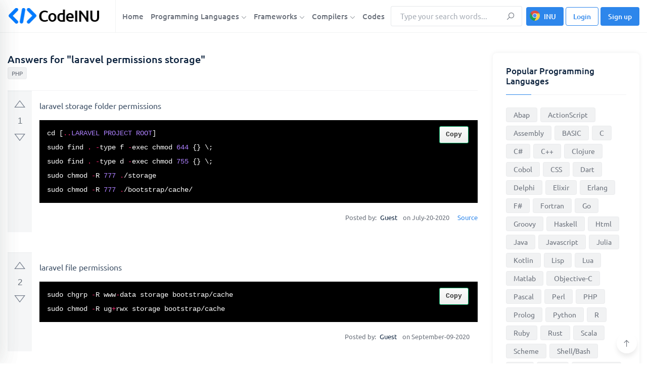

--- FILE ---
content_type: text/html; charset=utf-8
request_url: https://www.google.com/recaptcha/api2/aframe
body_size: 268
content:
<!DOCTYPE HTML><html><head><meta http-equiv="content-type" content="text/html; charset=UTF-8"></head><body><script nonce="UFjjUMrnUP2fH4CGRiJOxw">/** Anti-fraud and anti-abuse applications only. See google.com/recaptcha */ try{var clients={'sodar':'https://pagead2.googlesyndication.com/pagead/sodar?'};window.addEventListener("message",function(a){try{if(a.source===window.parent){var b=JSON.parse(a.data);var c=clients[b['id']];if(c){var d=document.createElement('img');d.src=c+b['params']+'&rc='+(localStorage.getItem("rc::a")?sessionStorage.getItem("rc::b"):"");window.document.body.appendChild(d);sessionStorage.setItem("rc::e",parseInt(sessionStorage.getItem("rc::e")||0)+1);localStorage.setItem("rc::h",'1769753975474');}}}catch(b){}});window.parent.postMessage("_grecaptcha_ready", "*");}catch(b){}</script></body></html>